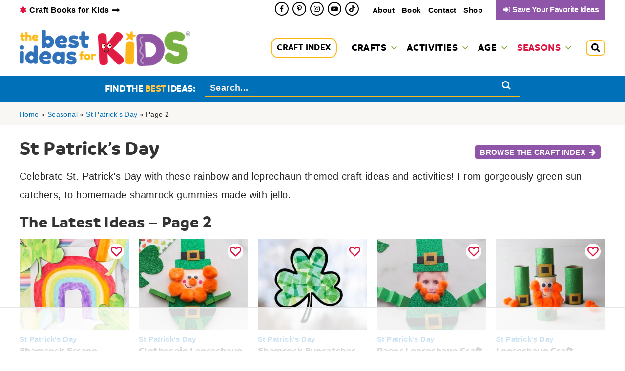

--- FILE ---
content_type: text/css
request_url: https://www.thebestideasforkids.com/wp-content/cache/min/1/wp-content/plugins/aapc-favorites/css/aapc-favorites-styles.css?ver=1765298995
body_size: 1278
content:
.my-favs-wrapper{position:relative;display:inline-block;text-align:left;margin-right:5px}.my-favs-wrapper:last-child{margin-right:0}.my-favs-small-wrapper .my-favs-save-button{border-width:0;color:#DF1441;cursor:pointer;line-height:1em;outline:none;text-decoration:none}.my-favs-small-wrapper .my-favs-save-button:hover,.my-favs-small-wrapper .my-favs-save-button.favorite{color:#DF1441}.my-favs-small-wrapper .my-favs-save-button.favorite:hover{color:#DF1441}.my-favs-wrapper .my-favs-save-button::before,.my-favs-save-button.button::before{content:'\e803';font-family:webicons;font-weight:700;margin-right:5px}.my-favs-wrapper .my-favs-page-button::before{content:'\e804';font-family:webicons;font-weight:400;margin-right:5px}.my-favs-wrapper .my-favs-save-button.favorite::before,.my-favs-small-wrapper .my-favs-save-button.favorite::before{content:'\e802';font-weight:400}.my-favs-wrapper .my-favs-save-button.button.favorite::before{color:#FFB614}body.modal-open{overflow:hidden;position:absolute;width:100%}.my-favs-modal{background-color:#F3F3F3;border:1px solid #EEE;border-radius:4px;box-shadow:0 3px 5px #bbb;margin-top:10px;min-height:100px;position:absolute;width:300px;z-index:9998}.my-favs-modal .my-favs-inner{padding:15px}.my-favs-box-modal .my-favs-inner,.my-favs-box-modal .my-favs-inner p{line-height:1.5em}.my-favs-modal .my-favs-link{cursor:pointer;right:36px;top:5px;position:absolute;line-height:20px;font-size:12px;font-weight:600;z-index:9999}.my-favs-modal .my-favs-link a{color:#2A62B0}.my-favs-modal-close,.my-favs-login-modal-close{color:#df1541;opacity:.5;cursor:pointer;right:5px;top:5px;position:absolute;font-size:20px;line-height:20px;width:20px;height:20px;z-index:9999}.my-favs-modal-close:hover,.my-favs-login-modal-close:hover{opacity:1}.my-favs-modal-close:after,.my-favs-login-modal-close::after{content:'\e80d';display:block;font-family:webicons;font-weight:400;font-size:16px}.my-favs-modal-view-favs::before{content:'\e804';font-family:webicons;font-size:1em;margin-right:3px}.my-favs-modal:before{background-color:#F3F3F3;border-left:1px solid #eee;border-top:1px solid #eee;content:' ';width:16px;height:16px;position:absolute;top:-8px;left:15%;transform:rotate(45deg)}.my-favs-wrapper.box-left .my-favs-modal{right:0;left:auto}.my-favs-wrapper.box-left .my-favs-modal:before{left:auto;right:15%}.my-favs-wrapper.box-center .my-favs-modal{left:calc(50% - 140px);right:auto}.my-favs-wrapper.box-center .my-favs-modal:before{left:45%;right:auto}.my-favs-wrapper.box-up .my-favs-modal{bottom:60px;top:auto}.my-favs-wrapper.box-up .my-favs-modal:before{top:auto;bottom:-8px;transform:rotate(225deg)}.my-favs-small-wrapper{position:absolute;right:10px;top:10px}.my-favs-small-wrapper .my-favs-modal{left:-30px}.my-favs-small-wrapper .my-favs-modal:before{left:11%}.my-favs-small-wrapper.box-left .my-favs-modal{left:unset;right:-20px}.my-favs-small-wrapper.box-left .my-favs-modal:before{right:7%;left:unset}.my-favs-small-wrapper.box-up .my-favs-modal{bottom:40px;top:auto}.my-favs-small-wrapper.box-up .my-favs-modal:before{top:auto;bottom:-8px;transform:rotate(225deg)}.my-favs-small-wrapper .my-favs-save-button{background-color:#FFF;border-radius:50%;border-width:0;cursor:pointer;width:32px;height:32px;font-size:22px;transition:0.5s;display:block;line-height:34px;text-align:center}.my-favs-small-wrapper .my-favs-save-button:before{content:'\e803';font-family:webicons;margin-right:0}.my-favs-modal .my-favs-group-form{margin:0 0 10px;position:relative}.my-favs-modal .my-favs-group-submit{background-color:#78B042;border-width:0;border-radius:0 2px 2px 0;color:#FFF;cursor:pointer;display:block;font-size:16px;font-weight:600;height:35px;line-height:38px;padding:0 10px;position:absolute;right:0;top:0;text-transform:uppercase;white-space:nowrap}.my-favs-modal .my-favs-group-submit:hover{background-color:#444}.my-favs-modal .my-favs-group-input{display:block;border-width:0;border-radius:2px;outline:none;padding:5px 60px 5px 10px;font-size:16px;width:100%;appearance:normal;-webkit-appearance:none;-moz-appearance:none;height:35px}html .my-favs-modal h3{font-size:18px;font-weight:600;margin:0 0 10px}html .my-favs-modal h4{font-size:16px;font-weight:500;margin:0 0 10px}.my-favs-modal .my-favs-group-list{font-size:14px;list-style-type:none;margin:0;max-height:150px;overflow-y:auto;padding:0}.my-favs-modal .my-favs-group-list li{cursor:pointer;font-size:16px;line-height:1.2em;padding:8px 10px}.my-favs-modal .my-favs-group-list li:hover{background-color:#F8FDF2}.my-favs-modal .my-favs-group-list li::before{content:'\10';display:inline-block;width:15px;height:15px;border:1px solid #aaa;border-radius:2px;margin-right:6px;line-height:1em;font-size:14px;text-align:center;color:#060}.my-favs-modal .my-favs-group-list li.checked::before{content:'\e80a';font-family:webicons}.my-favs-modal-underlay{background-color:rgba(0,0,0,.6);top:0;left:0;width:100%;height:100%;position:fixed;z-index:9998;backdrop-filter:blur(3px);-webkit-backdrop-filter:blur(3px);-moz-backdrop-filter:blur(3px)}.my-favs-box-modal{background-color:#FEB718;border-radius:5px;box-shadow:0 0 20px #000;position:fixed;top:25%;left:calc(50% - 300px);width:600px;max-width:100%;z-index:9999}.my-favs-box-modal .my-favs-inner{padding:15px;text-align:center}.my-favs-box-modal label.input{display:block;margin-bottom:15px}.my-favs-box-modal input[type="text"],.my-favs-box-modal input[type="password"]{border:1px solid #AAA;border-radius:3px;font-size:16px;padding:10px;max-width:100%;width:300px;appearance:normal;-moz-appearance:none;-webkit-appearance:none}.my-favs-box-modal div.checkbox{margin-bottom:15px}html .my-favs-box-modal input[type="submit"]{border-radius:3px;line-height:1em;padding:10px 35px}.my-favs-box-modal .tml-links{font-size:16px;font-weight:700;list-style-type:none;margin:15px 0}.my-favs-box-modal .my-favs-login-response{margin:15px 0;font-weight:700}.my-favs-box-modal .my-favs-login-response.failed{color:#c00}.my-favs-box-modal .my-favs-login-response.success a{text-decoration:underline;color:#0c0}.my-favs-edit-modal{background-color:#FFF;border-radius:5px;position:fixed;left:calc(50% - 250px);top:20%;max-width:100%;width:500px;z-index:9999}.my-favs-edit-modal .my-favs-inner{padding:20px;text-align:center}@media screen AND (max-width:767px){.my-favs-box-modal{left:calc(50% - 150px);top:10%;width:300px}}a.favorites-profile-button i{vertical-align:baseline}#favorites_profile_sidebar{background-color:#3370B9;border-left:3px solid #DDD;color:#FFF;font-size:20px;top:0;height:100%;position:fixed;right:-300px;width:300px;z-index:9999}#favorites_profile_sidebar .favorites-profile-sidebar-inner{padding:35px;position:relative}#favorites_profile_sidebar .favorites-sidebar-logo{margin-bottom:15px}#favorites_profile_sidebar .favorites-sidebar-logo img{max-width:80px;height:auto;background-color:#FFF;border-radius:50%;padding:5px}#favorites_profile_sidebar .favorites-profile-my-favorites-title{color:#FFF}#favorites_profile_sidebar .favorites-user-avatar{margin:15px 0;text-align:center}#favorites_profile_sidebar .favorites-user-avatar img{border-radius:50%}#favorites_profile_sidebar .favorites-profile-links{font-size:.95em;list-style-type:none;margin:1em .5em}#favorites_profile_sidebar a{color:#FFF}#favorites_profile_sidebar a:hover{color:#FAB900}#favorites_profile_sidebar .favorites-profile-links a i{color:#FAB900}.favorites-profile-sidebar .favorites-profile-recent-title{font-size:16px;color:#FFF}.favorites-profile-sidebar .favorites-recent{margin:.5em .5em 1em 1em;font-size:.9em;line-height:1.3em}.favorites-profile-sidebar .favorites-recent li{color:#FAB900;margin-bottom:.5em}.favorites-profile-close{position:absolute;right:20px;top:20px;cursor:pointer;color:#FAB900;font-size:24px;line-height:1em;padding:3px 10px}.favorites-profile-close:hover{color:#FAB900}.admin-bar #favorites_profile_sidebar{padding-top:30px}

--- FILE ---
content_type: text/css
request_url: https://www.thebestideasforkids.com/wp-content/cache/min/1/wp-content/plugins/aapc-social-icons/assets/aapc-social-icons-style.css?ver=1765298995
body_size: 224
content:
.aapc-social-icons{list-style-type:none;margin:0;padding:0;display:flex;flex-wrap:wrap}.aapc-social-icons.show-icon-labels{display:grid;grid-template-columns:auto}.aapc-social-icons li{display:inline-block;margin-bottom:.25em;text-align:center}.aapc-social-icons li a{display:flex;justify-content:center;align-items:center;text-decoration:none!important;transition:all 0.5s}.aapc-social-icons.icon-list-left{justify-content:flex-start}.aapc-social-icons.icon-list-center{justify-content:center}.aapc-social-icons.icon-list-right{justify-content:flex-end}.aapc-social-icons.icon-round li a,.aapc-social-icons.icon-round li span{border-radius:50%}.aapc-social-icons.icon-square-round li a,.aapc-social-icons.icon-square-round li span{border-radius:25%}.aapc-social-icons.icon-outline li a{border-radius:50%;border-width:2px;border-style:solid}.aapc-social-icons li span.socicon{display:inline-block;line-height:1}.aapc-social-icons .aapc-social-icon-label{margin-left:5px}@font-face{font-family:'Socicon';src:url(../../../../../../../plugins/aapc-social-icons/assets/social-icons/font/socicon.eot);src:url('../../../../../../../plugins/aapc-social-icons/assets/social-icons/font/socicon.eot#iefix') format('embedded-opentype'),url(../../../../../../../plugins/aapc-social-icons/assets/social-icons/font/socicon.woff2) format('woff2'),url(../../../../../../../plugins/aapc-social-icons/assets/social-icons/font/socicon.woff) format('woff'),url(../../../../../../../plugins/aapc-social-icons/assets/social-icons/font/socicon.ttf) format('truetype'),url('../../../../../../../plugins/aapc-social-icons/assets/social-icons/font/socicon.svg#socicon') format('svg');font-weight:400;font-style:normal;font-display:swap}[class^="socicon-"]:before,[class*=" socicon-"]:before{font-family:"Socicon";font-style:normal;font-weight:400;font-variant:normal;text-transform:none;line-height:1;position:relative;vertical-align:baseline;-webkit-font-smoothing:antialiased;-moz-osx-font-smoothing:grayscale}.socicon-amazon:before{content:'\f270'}.socicon-basket:before{content:'\e800'}.socicon-bloglovin:before{content:'\e855'}.socicon-etsy:before{content:'\f2d7'}.socicon-facebook:before{content:'\f09a'}.socicon-heart:before{content:'\e802'}.socicon-heart_open:before{content:'\e803'}.socicon-instagram:before{content:'\f16d'}.socicon-linkedin:before{content:'\f0e1'}.socicon-mail:before{content:'\e801'}.socicon-phone:before{content:'\e804'}.socicon-pinterest:before{content:'\f231'}.socicon-podcast:before{content:'\f2ce'}.socicon-rss:before{content:'\f09e'}.socicon-smackeral:before{content:'\e93a'}.socicon-snapchat:before{content:'\f2ac'}.socicon-tiktok:before{content:'\e950'}.socicon-twitter:before{content:'\f099'}.socicon-youtube:before{content:'\f167'}.socicon-youtube_play:before{content:'\f16a'}.socicon-yummly:before{content:'\e957'}

--- FILE ---
content_type: text/css
request_url: https://www.thebestideasforkids.com/wp-content/cache/min/1/wp-content/themes/astra-child/style.css?ver=1765298995
body_size: 17
content:
.clearfix::after{content:'';display:table;clear:both}.no-padding{padding:0!important}html .ast-right-sidebar #primary{border-right:none}html .ast-right-sidebar #secondary{border-left:none;min-width:310px;max-width:410px;margin-left:auto;margin-right:auto}@media screen AND (min-width:922px){html .ast-right-sidebar #secondary{padding-left:10px}}@media screen AND (min-width:993px){html .ast-right-sidebar #primary{padding-right:40px}}.ast-search-box.full-screen .ast-search-wrapper .search-form{width:100%;max-width:800px;margin:20px auto}html .ast-search-box.full-screen .ast-search-wrapper{top:20%}html .ast-search-box.full-screen .ast-search-wrapper .search-field{text-align:left}.ast-row>.ast-grid-common-col{padding-left:10px;padding-right:10px}html .ast-plain-container .ast-grid-4 .ast-article-post:last-child{margin-bottom:1em}@media screen AND (max-width:420px){html .ast-pagination .prev.page-numbers,html .ast-pagination .next.page-numbers{width:auto}}@media screen AND (max-width:921px){html .mobile-two-column .ast-row{display:flex;flex-direction:row;flex-wrap:wrap}html .mobile-two-column .ast-row .ast-article-post{width:50%}}.grid-container{display:flex;flex-wrap:wrap;flex-direction:row}.grid-container.grid-container-padded{margin:0 -10px}.grid-6{width:16.6666%}.grid-5{width:20%}.grid-4{width:25%}.grid-3{width:33.3333%}.grid-2{width:50%}.grid-1{width:100%}.grid-item-pad{padding-left:10px;padding-right:10px}@media screen AND (min-width:545px) AND (max-width:1023px){.tablet-grid-2{width:50%}.tablet-grid-3{width:33.33%}.tablet-grid-4{width:25%}.tablet-grid-5{width:20%}}@media screen AND (max-width:544px){.grid-6,.grid-5,.grid-4,.grid-3,.grid-2{width:100%}.mobile-two-column .grid-6,.mobile-two-column .grid-5,.mobile-two-column .grid-4,.mobile-two-column .grid-3,.mobile-two-column .grid-2{width:50%}.mobile-grid-2{width:50%}.mobile-grid-3{width:33.33%}}@media screen AND (max-width:544px){.uagb-post-grid.mobile-grid-limit-4 .uagb-post__items>article:nth-child(n+5),.mobile-grid-limit-4 .post-grid-container .post-grid-post:nth-of-type(n+5),.mobile-grid-limit-4 .grid-container .post-grid-post:nth-of-type(n+5),.mobile-grid-limit-4 .ast-row article:nth-of-type(n+5){display:none}}

--- FILE ---
content_type: text/css
request_url: https://www.thebestideasforkids.com/wp-content/cache/min/1/wp-content/themes/astra-child/assets/vendor/webicons/css/webicons.css?ver=1765298995
body_size: 637
content:
@font-face{font-family:'webicons';src:url(../../../../../../../../../../themes/astra-child/assets/vendor/webicons/font/webicons.eot);src:url('../../../../../../../../../../themes/astra-child/assets/vendor/webicons/font/webicons.eot#iefix') format('embedded-opentype'),url(../../../../../../../../../../themes/astra-child/assets/vendor/webicons/font/webicons.woff2) format('woff2'),url(../../../../../../../../../../themes/astra-child/assets/vendor/webicons/font/webicons.woff) format('woff'),url(../../../../../../../../../../themes/astra-child/assets/vendor/webicons/font/webicons.ttf) format('truetype'),url('../../../../../../../../../../themes/astra-child/assets/vendor/webicons/font/webicons.svg#webicons') format('svg');font-weight:400;font-style:normal;font-display:swap}[class^="webicon-"]:before,[class*=" webicon-"]:before{font-family:"webicons";font-style:normal;font-weight:400;display:inline-block;text-decoration:inherit;width:1em;text-align:center;font-variant:normal;text-transform:none;line-height:1em;-webkit-font-smoothing:antialiased;-moz-osx-font-smoothing:grayscale}.webicon-search:before{content:'\e800'}.webicon-mail:before{content:'\e801'}.webicon-heart:before{content:'\e802'}.webicon-heart-empty:before{content:'\e803'}.webicon-star:before{content:'\e804'}.webicon-star-empty:before{content:'\e805'}.webicon-star-half:before{content:'\e806'}.webicon-user:before{content:'\e807'}.webicon-camera:before{content:'\e808'}.webicon-camera-alt:before{content:'\e809'}.webicon-ok:before{content:'\e80a'}.webicon-ok-circled:before{content:'\e80b'}.webicon-ok-circled2:before{content:'\e80c'}.webicon-cancel:before{content:'\e80d'}.webicon-cancel-circled:before{content:'\e80e'}.webicon-cancel-circled2:before{content:'\e80f'}.webicon-plus:before{content:'\e810'}.webicon-plus-circled:before{content:'\e811'}.webicon-minus:before{content:'\e812'}.webicon-minus-circled:before{content:'\e813'}.webicon-help-circled:before{content:'\e814'}.webicon-info-circled:before{content:'\e815'}.webicon-home:before{content:'\e816'}.webicon-link:before{content:'\e817'}.webicon-lock:before{content:'\e818'}.webicon-tag:before{content:'\e819'}.webicon-tags:before{content:'\e81a'}.webicon-bookmark:before{content:'\e81b'}.webicon-flag:before{content:'\e81c'}.webicon-print:before{content:'\e81d'}.webicon-comment:before{content:'\e81e'}.webicon-chat:before{content:'\e81f'}.webicon-trash-empty:before{content:'\e820'}.webicon-cog:before{content:'\e821'}.webicon-calendar:before{content:'\e822'}.webicon-login:before{content:'\e823'}.webicon-logout:before{content:'\e824'}.webicon-clock:before{content:'\e825'}.webicon-down-circled2:before{content:'\e826'}.webicon-up-circled2:before{content:'\e827'}.webicon-down-dir:before{content:'\e828'}.webicon-up-dir:before{content:'\e829'}.webicon-left-dir:before{content:'\e82a'}.webicon-right-dir:before{content:'\e82b'}.webicon-down-open:before{content:'\e82c'}.webicon-left-open:before{content:'\e82d'}.webicon-right-open:before{content:'\e82e'}.webicon-up-open:before{content:'\e82f'}.webicon-down-big:before{content:'\e830'}.webicon-left-big:before{content:'\e831'}.webicon-right-big:before{content:'\e832'}.webicon-up-big:before{content:'\e833'}.webicon-off:before{content:'\e834'}.webicon-check:before{content:'\e835'}.webicon-asterisk:before{content:'\e836'}.webicon-cw:before{content:'\e837'}.webicon-ccw:before{content:'\e838'}.webicon-arrows-cw:before{content:'\e839'}.webicon-pencil:before{content:'\e83a'}.webicon-link-ext:before{content:'\f08e'}.webicon-check-empty:before{content:'\f096'}.webicon-bookmark-empty:before{content:'\f097'}.webicon-left-circled:before{content:'\f0a8'}.webicon-right-circled:before{content:'\f0a9'}.webicon-up-circled:before{content:'\f0aa'}.webicon-down-circled:before{content:'\f0ab'}.webicon-beaker:before{content:'\f0c3'}.webicon-menu:before{content:'\f0c9'}.webicon-list-bullet:before{content:'\f0ca'}.webicon-list-numbered:before{content:'\f0cb'}.webicon-mail-alt:before{content:'\f0e0'}.webicon-comment-empty:before{content:'\f0e5'}.webicon-chat-empty:before{content:'\f0e6'}.webicon-lightbulb:before{content:'\f0eb'}.webicon-coffee:before{content:'\f0f4'}.webicon-food:before{content:'\f0f5'}.webicon-plus-squared:before{content:'\f0fe'}.webicon-angle-double-left:before{content:'\f100'}.webicon-angle-double-right:before{content:'\f101'}.webicon-angle-double-up:before{content:'\f102'}.webicon-angle-double-down:before{content:'\f103'}.webicon-angle-left:before{content:'\f104'}.webicon-angle-right:before{content:'\f105'}.webicon-angle-up:before{content:'\f106'}.webicon-angle-down:before{content:'\f107'}.webicon-circle-empty:before{content:'\f10c'}.webicon-quote-left:before{content:'\f10d'}.webicon-quote-right:before{content:'\f10e'}.webicon-circle:before{content:'\f111'}.webicon-flag-empty:before{content:'\f11d'}.webicon-star-half-alt:before{content:'\f123'}.webicon-unlink:before{content:'\f127'}.webicon-help:before{content:'\f128'}.webicon-attention-alt:before{content:'\f12a'}.webicon-calendar-empty:before{content:'\f133'}.webicon-angle-circled-left:before{content:'\f137'}.webicon-angle-circled-right:before{content:'\f138'}.webicon-angle-circled-up:before{content:'\f139'}.webicon-angle-circled-down:before{content:'\f13a'}.webicon-lock-open-alt:before{content:'\f13e'}.webicon-ellipsis-vert:before{content:'\f142'}.webicon-minus-squared:before{content:'\f146'}.webicon-minus-squared-alt:before{content:'\f147'}.webicon-ok-squared:before{content:'\f14a'}.webicon-link-ext-alt:before{content:'\f14c'}.webicon-down:before{content:'\f175'}.webicon-up:before{content:'\f176'}.webicon-left:before{content:'\f177'}.webicon-right:before{content:'\f178'}.webicon-right-circled2:before{content:'\f18e'}.webicon-left-circled2:before{content:'\f190'}.webicon-dot-circled:before{content:'\f192'}.webicon-plus-squared-alt:before{content:'\f196'}.webicon-mail-squared:before{content:'\f199'}.webicon-spoon:before{content:'\f1b1'}.webicon-recycle:before{content:'\f1b8'}.webicon-lifebuoy:before{content:'\f1cd'}.webicon-circle-thin:before{content:'\f1db'}.webicon-trash:before{content:'\f1f8'}.webicon-toggle-off:before{content:'\f204'}.webicon-toggle-on:before{content:'\f205'}.webicon-diamond:before{content:'\f219'}.webicon-question-circle-o:before{content:'\f29c'}.webicon-envelope-open:before{content:'\f2b6'}.webicon-envelope-open-o:before{content:'\f2b7'}.webicon-user-circle:before{content:'\f2bd'}.webicon-user-circle-o:before{content:'\f2be'}.webicon-user-o:before{content:'\f2c0'}.webicon-window-close:before{content:'\f2d3'}.webicon-window-close-o:before{content:'\f2d4'}

--- FILE ---
content_type: text/css
request_url: https://www.thebestideasforkids.com/wp-content/uploads/custom_theme_styles/custom-style-15758.css?ver=1716217218
body_size: 2570
content:
@media (min-width:922px){.ast-header-break-point #ast-mobile-header, #ast-mobile-header{display:none}}@media (max-width:921px){.ast-header-break-point #ast-desktop-header, #ast-desktop-header{display:none}}body.ast-header-break-point #ast-desktop-header #primary-site-navigation-desktop{display:none}body.ast-header-break-point #ast-desktop-header #secondary_menu-site-navigation-desktop{display:none}#ast-desktop-header .ast-above-header-bar .site-above-header-wrap{max-height:37px;overflow:hidden}#ast-desktop-header .ast-above-header-bar .topbar-socials .aapc-social-icons{flex-wrap:nowrap}#ast-desktop-header .ast-above-header-bar .ast-builder-grid-row.ast-builder-grid-row-no-center{grid-template-columns:auto 1fr}#ast-desktop-header .ast-primary-header-bar .ast-builder-grid-row.ast-builder-grid-row-no-center{grid-template-columns:1fr auto}.ast-container #primary{padding-top:0}.allow-overflow.uagb-column__wrap{overflow:visible}#masthead .ast-mobile-header-wrap .ast-primary-header-bar, #masthead .ast-mobile-header-wrap .ast-below-header-bar, #masthead .ast-mobile-header-wrap .ast-above-header-bar{padding-left:20px;padding-right:20px}.footer-news{border-left:3px solid #CCC;text-align:center;padding:0.5em}.footer-news-subtitle{font-size:0.8em;line-height:1.5em;font-weight:bold}body .footer-news-form .ck_form.ck_naked{margin:0 auto}.footer-news-form .ck_form.ck_naked .ck_form_fields{padding:0.5em 1em}body .footer-news-form .ck_form.ck_naked input[type="text"], body .footer-news-form .ck_form.ck_naked input[type="email"]{font-size:16px;margin-bottom:0.5em;width:100%}body .footer-news-form .ck_form.ck_naked .ck_subscribe_button{background-color:#8f55a8;border-width:0;color:#FFF;float:none;font-size:16px;width:100%}body .footer-news-form .ck_form.ck_naked .ck_subscribe_button::after{content:'\e801';font-family:Webicons;margin-left:0.25em}body .footer-news-form .ck_form.ck_naked .ck_subscribe_button:hover{background-color:#DF1441;color:#FFF;border-width:0}@media screen AND (max-width:921px){.footer-news{border-left-width:0;border-top:3px solid #CCC;padding-top:1em}}.news-popup-container{display:grid;grid-template-columns:40% 1fr;grid-column-gap:10px;align-items:center}.news-popup-left{background-image:url(/wp-content/uploads/2020/05/Moon-Sand-Taste-Safe-Cover.jpg);background-repeat:no-repeat;background-size:cover;background-position:center;min-height:300px;width:100%;height:100%}.news-popup-right{padding:10px;text-align:center}.news-popup-right h2, .news-popup-right h3{font-size:25px;line-height:1.3em}.news-popup-right .ck_form.ck_naked{margin:.5em auto}.news-popup-right .ck_form.ck_naked .ck_form_fields{float:none;padding:0}.news-popup-right .ck_form.ck_naked input[type="text"], .news-popup-right .ck_form.ck_naked input[type="email"], .news-popup-right .ck_form.ck_naked .ck_subscribe_button{float:none;width:100%;margin-bottom:.2em;margin-right:0}.news-popup-right .ck_form.ck_naked .ck_subscribe_button::after{content:'\e801';font-family:Webicons;margin-left:0.25em}.news-popup-right .ck_form.ck_naked .ck_subscribe_button:hover{background-color:#DF1441;color:#FFF;border-width:0}@media screen AND (max-width:544px){.news-popup-container{display:flex;flex-wrap:wrap}.news-popup-container .news-popup-left{min-height:250px}}#primary, #secondary{margin:1em 0}input[type="email"], input[type="number"], input[type="password"], input[type="reset"], input[type="search"], input[type="tel"], input[type="text"], input[type="url"], select, textarea{border-color:#CCC;color:#555}input[type="search"]:focus{outline:none}.button{background-color:#8f55a8;border-color:#8f55a8}.button:hover{background-color:#df1541;border-color:#df1541}.ast-builder-menu-3 .menu-item > .menu-link{padding-left:0.5em;padding-right:0.5em}.site-header-above-section-left .top-bar-link a{font-weight:bold;color:#000000}.site-header-above-section-left .top-bar-link a:hover{color:#DF1441}.site-header-above-section-left .top-bar-link a::after{content:'\f178';font-family:webicons;margin-left:0.35em}.site-header-above-section-left .top-bar-link::before{content:'\e836';font-family:webicons;font-weight:normal;margin-right:5px;color:#DF1441}.site-header-above-section-right .favorites-profile-button{border-radius:0;background-color:#8f55a8;color:#FFF;font-size:16px;font-weight:bold;letter-spacing:-0.5px;padding:0 14px;line-height:40px;display:inline-block}.site-header-above-section-right .favorites-profile-button:hover{background-color:#DF1441}#ast-fixed-header .main-header-bar{box-shadow:unset}.main-header-bar.ast-header-breadcrumb{border-bottom-width:0}.main-header-bar{z-index:auto}#ast-desktop-header .ast-below-header-wrap, #ast-mobile-header .ast-below-header-wrap{display:none}#ast-fixed-header #ast-desktop-header .ast-below-header-wrap, #ast-fixed-header #ast-mobile-header .ast-below-header-wrap{display:block}#ast-mobile-header .ast-below-header-wrap{display:none}.sub-header-widget > div{display:flex;align-items:center;justify-content:center;height:40px;width:100%;max-width:600px;margin:0 auto}.sub-header-widget > div > *{padding-left:1em;padding-right:1em;border-left:1px solid #FFF}.sub-header-widget > div > *:last-of-type{border-right:1px solid #FFF}.sub-header-widget .pinit-container{padding:0}#sub_header_pinit{margin-bottom:0}#sub_header_pinit .dpsp-networks-btns-wrapper .dpsp-network-btn{align-items:center;border:none;font-family:inherit;font-size:16px;font-weight:bold;height:unset;line-height:40px;min-width:unset;margin-right:0.5em}#sub_header_pinit .dpsp-networks-btns-wrapper .dpsp-network-btn:hover{border:none;box-shadow:none}#sub_header_pinit .dpsp-networks-btns-wrapper .dpsp-network-btn .dpsp-network-icon{align-self:center;line-height:1;height:auto;width:auto;top:0;left:3px;margin-right:0}#sub_header_pinit .dpsp-network-icon-inner{height:unset}#sub_header_pinit .dpsp-networks-btns-wrapper .dpsp-network-btn .dpsp-network-label{padding-left:3px;padding-right:3px}#sub_header_pinit .dpsp-networks-btns-wrapper .dpsp-network-btn.dpsp-pinterest, #sub_header_pinit .dpsp-networks-btns-wrapper .dpsp-network-btn.dpsp-pinterest .dpsp-network-icon, #sub_header_pinit .dpsp-networks-btns-wrapper .dpsp-network-btn.dpsp-pinterest .dpsp-network-icon .dpsp-network-icon-inner > svg, #sub_header_pinit.dpsp-button-style-8 .dpsp-networks-btns-wrapper .dpsp-network-btn .dpsp-network-icon .dpsp-network-icon-inner > svg{color:#FFF;fill:#FFF}#sub_header_pinit .dpsp-networks-btns-wrapper .dpsp-network-btn.dpsp-pinterest:hover, #sub_header_pinit .dpsp-networks-btns-wrapper .dpsp-network-btn.dpsp-pinterest:hover .dpsp-network-icon, #sub_header_pinit .dpsp-networks-btns-wrapper .dpsp-network-btn.dpsp-pinterest:hover .dpsp-network-icon .dpsp-network-icon-inner > svg, #sub_header_pinit.dpsp-button-style-8 .dpsp-networks-btns-wrapper .dpsp-network-btn:hover .dpsp-network-icon .dpsp-network-icon-inner > svg{color:#000000;fill:#000000 !important}.sub-header-widget .button{border-radius:0;padding:0;font-size:16px;font-weight:bold;color:#FFF;background-color:transparent;line-height:40px}.sub-header-widget .button:hover, .single-post-floating-bar .button:focus{background-color:transparent;color:#000000}.sub-header-widget .my-favs-wrapper{font-size:16px;font-weight:bold;line-height:40px;margin-right:0}.ast-below-header-bar .sub-header-widget .favorites-profile-button{background-color:transparent;color:#FFF;font-size:16px;font-weight:bold;line-height:40px}.ast-below-header-bar .sub-header-widget .favorites-profile-button:hover{background-color:transparent;color:#000}.sub-header-widget .search-icon{line-height:40px;height:100%}.sub-header-widget .search-icon a{color:#FFF}.sub-header-widget .search-icon a:hover{color:#000}@media screen AND (max-width:499px){.sub-header-widget > div > *{padding-left:0.7em;padding-right:0.7em}}.main-header-menu .menu-link .ast-icon svg{fill:#79AD2D}.main-header-menu .menu-link:hover .ast-icon svg{fill:#DF1441}.ast-desktop .ast-menu-hover-style-underline > .menu-item > .menu-link:before, .ast-desktop .ast-menu-hover-style-overline > .menu-item > .menu-link:before{height:2px}.ast-desktop .main-header-menu > .menu-item .sub-menu::before{content:' ';display:table;background-color:#8F55A8;border-radius:50%;width:20px;height:20px !important;position:absolute;left:calc(50% - 10px);top:12px;line-height:1}.ast-desktop .main-header-menu > .menu-item .sub-menu{width:auto;min-width:100%;white-space:nowrap}.ast-desktop .main-header-menu .sub-menu .menu-link{line-height:1.3em !important;padding:0.55em 0.7em;text-align:center}.menu-craft-index a{display:block;font-family:Branding,sans-serif;text-transform:uppercase;font-size:18px;border:2px solid #FFB713;padding:10px;line-height:1;color:#000;border-radius:15px;white-space:nowrap}.menu-craft-index a:hover{color:#000;background-color:#FFB713;border-color:#000}.ast-primary-header .astra-search-icon.full-screen .icon-search{display:flex;width:2em;justify-content:center;border:2px solid #FFB713;border-radius:9px;align-items:center;height:32px}.ast-primary-header .astra-search-icon.full-screen:hover .icon-search{background-color:#FFB713;border-color:#000}.ast-primary-header .astra-search-icon.full-screen .icon-search svg{margin:0}@media screen AND (min-width:922px) AND (max-width:1159px){.menu-craft-index a{font-size:16px}.ast-builder-menu-1 .menu-item > .menu-link{padding-left:0.2em;padding-right:0.2em;font-size:0.65em}.ast-icon.icon-arrow svg{margin-left:3px}}.after-header-wrapper{background-color:#0070B9}.after-header-container .after-header-sidebar{width:100%;max-width:850px;margin:0 auto}.after-header-container .after-header-sidebar .search-form{position:relative}.after-header-sidebar .search-form label{display:grid;grid-template-columns:auto 1fr;align-items:center;grid-column-gap:1em}.after-header-sidebar .search-form label > div{color:#FFF;font-family:Branding,sans-serif;text-transform:uppercase;font-size:20px;letter-spacing:-0.5px}.after-header-sidebar .search-form label > div span{color:#FFC545;font-size:20px;font-weight:800}.after-header-container .after-header-sidebar .search-form .search-field{background-color:transparent;border-width:0 0 2px 0;border-style:solid;border-color:#FDB617;border-radius:0;caret-color:#FFF;color:#FFF;line-height:1em;font-size:18px;font-weight:bold;margin:10px 0;padding:5px 50px 5px 10px;outline:none;width:100%}.after-header-container .after-header-sidebar .search-form .search-field:focus{border-color:#EEE}.after-header-container .after-header-sidebar .search-form .search-field::placeholder{color:#eee;opacity:1}.after-header-container .after-header-sidebar .search-form .search-submit{background-color:transparent;position:absolute;top:2px;right:0}@media screen AND (max-width:767px){.after-header-sidebar .search-form label > div{display:none}.after-header-sidebar .search-form label{grid-template-columns:1fr}}.site-header-primary-section-right .ast-button-wrap .menu-toggle.main-header-menu-toggle{padding:0.35em}#ast-mobile-popup .ast-mobile-popup-content >:first-child{padding-top:0}.ts-mobile-submit-text{display:none;font-size:1.2em}@media screen AND (max-width:544px){.ts-mobile-submit-text{display:inline}.has-mobile-submit .ts-search-submit-text{display:none}}html .searchwp-live-search-results{max-height:70vh;min-height:100px}html .searchwp-live-search-result{padding:0}.searchwp-live-search-result p{padding:0;margin:0;width:100%}.searchwp-live-search-result a{display:block;padding:.5em 1em;color:#0070B9;font-weight:bold}.searchwp-live-search-result a:hover{background-color:#FDB617;color:#000}.searchwp-live-search-result.searchwp-view-all{display:block;text-align:center}.searchwp-live-search-result.searchwp-view-all p{margin-bottom:0}.searchwp-live-search-result.searchwp-view-all p a{display:block;line-height:1;padding:.5em}.archive-search-wrapper, .single-search-wrapper{margin-top:25px}.archive-search-content, .single-search-content{text-align:center}.archive-search-content .ts-container, .single-search-content .ts-container{position:relative}.archive-search-content .ts-input, .single-search-content .ts-input{width:800px;max-width:66%;font-size:16px;margin-right:10px;line-height:1.5em;padding:10px 15px}.archive-search-content .ts-submit, .single-search-content .ts-submit{border:1px solid transparent;line-height:1.5em;padding:10px 15px;font-weight:bold;font-size:16px;text-transform:uppercase}.archive-search-content .ts-category-container, .single-search-content .ts-category-container{font-size:0.9em;margin-top:10px}@media screen AND (max-width:544px){.ts-container .ts-input{margin:0;padding-right:50px;width:100%;max-width:100%}.ts-container .ts-submit{border-radius:0 2px 2px 0;position:absolute;right:0;top:0}}.post-primary-category{font-size:0.75em;font-weight:bold;line-height:1.2em;margin-bottom:0.18em}.no-post-category .post-primary-category{display:none}.entry-content p > a, .entry-content li > a:not(.uagb-tabs-list):not(.ast-button), .entry-content b > a, .entry-content strong > a, .ast-archive-description p > a:not(.ast-button), .ast-archive-description li > a:not(.ast-button), .styled_links .wpp-post-title{text-decoration:underline;color:#0070B9;font-weight:bold}.entry-content p > a:hover, .entry-content li > a:not(.uagb-tabs-list):not(.ast-button):hover, .entry-content b > a:hover, .entry-content strong > a:hover, .ast-archive-description p > a:not(.ast-button):hover, .ast-archive-description li > a:not(.ast-button):hover, .styled_links .wpp-post-title:hover{color:#E11C43}.site-above-footer-wrap .ast-builder-grid-row-container-inner{background:repeating-linear-gradient(to right, #DF1441, #DF1441 10%, #FFB713 10%, #FFB713 20%, #8F55A8 20%, #8F55A8 30%, #79AD2D 30%, #79AD2D 40%);height:5px;margin-bottom:0.5em}.site-above-footer-wrap .ast-footer-divider-element{display:none !important}.footer-widget-area .widget-title{margin-bottom:0.5em}.footer-widget-area .footer-menu .menu-link{color:#000;font-size:18px}.footer-widget-area .footer-menu .menu-link:hover{color:#E21D44}.footer-widget-area .widget_nav_menu ul.menu{display:grid;grid-template-columns:auto auto;grid-column-gap:10px;font-weight:bold;line-height:1.7em;max-width:335px;margin:0 auto}@media screen AND (max-width:921px){.footer-widget-area .widget_nav_menu ul.menu{margin-bottom:20px}.footer-widget-area .aapc-social-icons.icon-list-left{justify-content:center}}

--- FILE ---
content_type: text/css
request_url: https://www.thebestideasforkids.com/wp-content/uploads/custom_theme_styles/custom-style-15757.css?ver=1714064056
body_size: 968
content:
.blog-layout-1{border-bottom-width:0}.ast-below-header-bar .pinit-container{display:none}body.archive .ast-archive-description{border-bottom-width:0;margin-bottom:1em;padding:0;position:relative}.ast-archive-description p{font-size:20px;line-height:inherit;font-weight:inherit}.ast-archive-description .archive-title-right-button{position:absolute;top:0;right:0;margin:0.75em 10px 0.75em 0}.ast-archive-description .archive-title-right-button .button{padding:5px 10px;font-size:15px}.ast-archive-description .archive-title-right-button .button::after{content:'\e832';font-family:Webicons;font-weight:normal;margin-left:0.5em}@media (max-width:767px){.ast-archive-description .archive-title-right-button{position:relative;margin-right:0}}.archive-sub-categories-wrapper{margin:1em 0}.archive-sub-categories-heading{font-size:23px;text-align:center;margin-bottom:1em}.archive-sub-categories{margin:15px 0;padding:0;list-style-type:none;display:flex;flex-wrap:wrap;justify-content:center}.archive-sub-category{margin:0 5px 1.2em 5px}.archive-sub-category:first-of-type{margin-left:0}.archive-sub-category:last-of-type{margin-right:0}.archive-sub-category .ast-button{padding:0.35em 0.75em}.archive-popular-wrapper{background-color:#f8f7f3}.archive-section{margin-bottom:1em;padding:20px 0 10px}.archive-section .section-title h2{font-size:30px;line-height:1;margin-bottom:.5em}.archive-section .section-description, .archive-section .section-description p{font-size:0.9rem;line-height:1.6em}.archive-section .entry-header{margin-bottom:0}.archive-section .ast-article-post{margin-bottom:1em}.archive-featured-wrapper{margin:20px 0 15px 0}.archive-featured-container.ast-container{padding-left:0;padding-right:0}.archive-featured-content-container{display:flex;align-items:flex-start}.archive-featured-post-container{display:flex;flex-shrink:0;background-color:#F3B31D;max-width:100%}.archive-featured-post-image{position:relative;flex-shrink:0;margin:0 auto;background-position:center;background-size:cover;min-height:350px;width:45%}.archive-featured-post-content{padding:20px 25px}.archive-featured-post-content h2{font-size:28px;line-height:1.3em;margin-bottom:0.5em}.archive-featured-post-content h2 a{color:#333}.archive-featured-post-content h2 a:hover{color:#FFF}.archive-featured-post-meta{display:flex;flex-wrap:wrap;font-size:14px;font-weight:600;text-transform:uppercase}.archive-featured-post-item{margin-right:10px}.archive-featured-post-description, .archive-featured-post-description p{font-size:0.9rem;line-height:1.6em}.archive-featured-post-button{margin-top:1.5em}.archive-featured-post-button .button{font-size:0.8rem}.archive-featured-post-content .button::after{content:'\e832';font-family:'Webicons';font-weight:400;margin-left:10px}.archive-add-featured-posts-container{display:flex;flex-wrap:wrap;margin-left:10px}.archive-add-featured-post-content{margin:0 15px}.archive-add-featured-post{display:flex;align-items:center;background-color:#F8F7F3;margin:0 0 10px 0;width:100%}.archive-add-featured-post-image{flex-shrink:0;position:relative;max-width:110px;margin:0}.archive-add-featured-post-label{color:#000000;font-size:0.8em;font-weight:800;line-height:1;text-transform:uppercase;margin-bottom:0.5em;margin-top:0.3em}.archive-add-featured-post-content h3{font-size:22px;line-height:1.3em;margin-bottom:0.2em}.archive-add-featured-post-meta{display:flex;flex-wrap:wrap;font-size:12px;font-weight:600;text-transform:uppercase;margin-top:5px}.has-featured-post.has-add-featured-posts .archive-featured-post-container{width:70%}.no-featured-post.has-add-featured-posts .archive-add-featured-post{max-width:33.33%}@media screen AND (max-width:1023px){.archive-featured-content-container{display:block}.has-featured-post.has-add-featured-posts .archive-featured-post-container{margin-bottom:15px;width:100%}.archive-add-featured-posts-container{margin-left:0;justify-content:space-between}.archive-add-featured-post{display:block;text-align:center;width:33.33%}.archive-add-featured-post-image{margin:0 auto}.archive-add-featured-post-meta{justify-content:center}}@media screen AND (max-width:1023px) AND (min-width:599px){.archive-add-featured-post{border-right:5px solid #FFF}.archive-add-featured-post:last-of-type{border-right-width:0}}@media screen AND (max-width:767px){.ast-archive-description .archive-title-right-button .button{display:block;margin-right:0;text-align:center}.archive-featured-post-description p{font-size:0.85rem}}@media screen AND (max-width:599px){.archive-featured-post-container{display:block}.archive-featured-post-image{width:100%;height:360px}.archive-add-featured-post{width:100%;max-width:unset;display:grid;grid-template-columns:110px 1fr;background-color:#f1f1f1}}.ast-plain-container .ast-grid-4 > .site-main > .ast-row{margin-left:-10px;margin-right:-10px;display:flex;flex-flow:row wrap;align-items:stretch;justify-content:flex-start}.ast-row .blog-layout-1{border-bottom-width:0;padding-bottom:0}.ast-row .ast-width-md-3{width:20%}@media screen AND (max-width:921px){.ast-plain-container .ast-grid-4 > .site-main > .ast-row{justify-content:center}.ast-plain-container .ast-grid-4 .ast-row .ast-width-md-3{width:50%;max-width:300px}}.ast-pagination .prev.page-numbers, .ast-pagination .next.page-numbers{float:none;padding:0 1em}.ast-pagination-square .ast-pagination .page-numbers{border-radius:4px}h2.archive-page-title{margin-bottom:.5em;line-height:1}.archive-recent-description, .archive-recent-description p{font-size:0.9em;line-height:1.6em}.ast-blog-featured-section.post-thumb.ast-grid-common-col.ast-float{float:none}.archive .ast-article-post{margin-bottom:1em}.archive .ast-blog-featured-section{margin-bottom:0.5em}.no-results .page-content{text-align:center;margin-bottom:9em}.no-results .search-field{width:600px;max-width:80%}.no-results .search-submit{line-height:2em}

--- FILE ---
content_type: text/css
request_url: https://ads.adthrive.com/sites/59f8b791cfb83317e831d2fb/ads.min.css
body_size: 821
content:
.adthrive-device-desktop .adthrive-recipe, .adthrive-device-tablet .adthrive-recipe {
float: right;
clear:right;
margin-left: 10px;
}

.adthrive-content { 
margin: 20px auto;
}

@media only screen and (max-width: 768px)  {
body.home #content .adthrive-ad,
body.search #content .adthrive-ad,
body.archive #content .adthrive-ad,
body.page-id-15752 .adthrive-content {
width: 100%;
}
body.home #content .teaser-post.odd,
body.search #content .teaser-post.odd,
body.archive #content .teaser-post.odd {
    margin-right: 7.6% !important;
}
body.home #content .teaser-post.even,
body.search #content .teaser-post.even,
body.archive #content .teaser-post.even {
    margin-right: 0 !important;
}
}

#AdThrive_Recipe_3_phone {
margin-top: 45px;
}

.adthrive-collapse-player {
padding-bottom: 15px; 
margin-bottom: 30px;
}

.adthrive-player-close {
top: -7px !important;
}

#adthrive-collapse-title{
margin:10px 0;
}

.adthrive-sidebar.adthrive-stuck {
margin-top: 145px;
z-index: 9!important;
}
/* for sticky SB1-5 */
.adthrive-sticky-sidebar > div {
top: 145px!important;
}

/* Adjusting Video Title Wrapper for Top Center sticky video player */
.adthrive-device-phone .adthrive-top-collapse-wrapper-bar {
width: calc(100% - 196px)!important;
}
/* Adjusting Video Title Wrapper for Top Center sticky video player */

/* Disable ads on printed pages */
@media print {
  div[data-gg-moat], 
  body[data-gg-moat], 
  iframe[data-gg-moat-ifr],
  div[class*="kargo-ad"],
  .adthrive-ad,
  .adthrive-comscore, 
  .adthrive-native-recipe,
  .raptive-sales {
    display: none !important;
    height: 0px;
    width: 0px;
    visibility:hidden;
  }
}
/* END disable ads on printed pages */

/* Print Preview pages */
body.wprm-print .adthrive-sidebar {
    right: 10px;
    min-width: 250px;
    max-width: 320px
}

body.wprm-print .adthrive-sidebar:not(.adthrive-stuck) {
    position: absolute;
    top: 275px;
}

@media screen and (max-width: 1299px) {
    body.wprm-print.adthrive-device-desktop .wprm-recipe {
        margin-left: 25px;
        max-width: 650px;
    }
}
/* END - Print Preview pages */

body.wprm-print #wprm-print-content:before {
content: "Don't worry, these ads won't print!";
display: block;
max-width: 650px;
margin: 10px auto;
text-align: center;
font-style: italic;
}
@media print {
body.wprm-print #wprm-print-content:before {
display: none;
}
}

body.adthrive-device-phone .adthrive-recipe-4 {
margin-bottom: 30px;
}

body.page-id-15757 .adthrive-content, body.archive .adthrive-content {
flex: 0 0 100%; 
width: 100% !important;
}

--- FILE ---
content_type: text/plain; charset=UTF-8
request_url: https://at.teads.tv/fpc?analytics_tag_id=PUB_17002&tfpvi=&gdpr_consent=&gdpr_status=22&gdpr_reason=220&ccpa_consent=&sv=prebid-v1
body_size: 56
content:
Mzk2YmY3ZDktNjE3Mi00YWY0LWJiZWMtYzcxN2MxYTUxZDE0IzItNA==

--- FILE ---
content_type: application/javascript; charset=utf-8
request_url: https://www.thebestideasforkids.com/wp-content/cache/min/1/wp-content/plugins/aapc-favorites/js/aapc-favorites-pro.js?ver=1765298995
body_size: 995
content:
function aapc_favorites_add_post(id,gid){jQuery.post(aapc_favorites_obj.ajax_url,{action:"aapc_favorites",fx:'add_post',id:id,gid:gid,},function(response){aapc_favorites_modals_remove();aapc_favorites_refresh_button(id)})}
function aapc_favorites_remove_post(id,gid){jQuery.post(aapc_favorites_obj.ajax_url,{action:"aapc_favorites",fx:'remove_post',id:id,gid:gid,},function(response){aapc_favorites_modals_remove();aapc_favorites_refresh_button(id)})}
function aapc_favorites_add_group_and_post(id,gn){jQuery.post(aapc_favorites_obj.ajax_url,{action:"aapc_favorites",fx:'add_group_post',id:id,gn:gn,},function(response){aapc_favorites_modals_remove();aapc_favorites_refresh_button(id)})}
function aapc_favorites_delete_group(gid){jQuery.post(aapc_favorites_obj.ajax_url,{action:"aapc_favorites",fx:'delete_group',gid:gid,},function(response){if(response=='deleted'){jQuery('.favs-group[data-group-id="'+gid+'"]').slideUp(function(){jQuery(this).remove()})}})}
function aapc_favorites_edit_group(gid){jQuery.post(aapc_favorites_obj.ajax_url,{action:"aapc_favorites",fx:'edit_group',gid:gid,},function(response){jQuery('body').append(response)})}
function aapc_favorites_update_group(gid,gn){jQuery.post(aapc_favorites_obj.ajax_url,{action:"aapc_favorites",fx:'update_group',gid:gid,gn:gn,},function(response){jQuery('#my_favs_modal_container').remove();jQuery('.favs-group[data-group-id="'+gid+'"] h3').html(response)})}
function aapc_favorites_get_modal(where,id){jQuery.post(aapc_favorites_obj.ajax_url,{action:"aapc_favorites",fx:"get_modal",id:id,},function(response){jQuery(where).after(response)})}
function aapc_favorites_modals_remove(){jQuery('.my-favs-modal').remove()}
function aapc_favorites_refresh_button(id){jQuery.post(aapc_favorites_obj.ajax_url,{action:"aapc_favorites",fx:"is_favorite",id:id,},function(response){if(response=='y'){jQuery('.my-favs-save-button[data-post-id="'+id+'"]').addClass('favorite').attr('data-favorite','y').not('.my-favs-small-save-button').html('Saved')}else if(response=='n'){jQuery('.my-favs-save-button[data-post-id="'+id+'"]').removeClass('favorite').attr('data-favorite','n').not('.my-favs-small-save-button').html('Save')}else{jQuery('.my-favs-save-button[data-post-id="'+id+'"]').removeClass('favorite')}})}
function aapc_favorites_login(user,pass){jQuery.post(aapc_favorites_obj.ajax_url,{action:"aapc_favorites",fx:"fav_login",user:user,pass:pass,},function(response){return response})}function aapc_favorites_login_modal(){jQuery.post(aapc_favorites_obj.ajax_url,{action:"aapc_favorites",fx:"get_fav_login_modal",},function(response){if(response.length>0){jQuery('body').append(response).addClass('modal-open');jQuery('#user_login').focus()}})}function aapc_favorites_is_logged_in(){jQuery.post(aapc_favorites_obj.ajax_url,{action:"aapc_favorites",fx:"fav_is_logged_in",},function(response){return response})}
function aapc_get_profile_modal(id){jQuery.post(aapc_favorites_obj.ajax_url,{action:"aapc_favorites",fx:"fav_is_logged_in",},function(logged_in){if(logged_in==1){jQuery.post(aapc_favorites_obj.ajax_url,{action:"aapc_favorites",fx:"get_profile_modal",id:id,},function(response){if(response.length>0){if(jQuery('#favorites_profile_sidebar').length<1){jQuery('body').append(response)}
if(jQuery('#favorites_profile_sidebar').css('right')=='0px'){jQuery('#favorites_profile_sidebar').animate({'right':'-300px'},800,'swing',function(){jQuery('#my_favs_modal_underlay').fadeOut('fast',function(){jQuery(this).remove()});jQuery('body').removeClass('modal-open');jQuery('#favorites_profile_sidebar').remove()})}else{jQuery('body').addClass('modal-open');jQuery('#my_favs_modal_underlay').fadeIn('fast');jQuery('#favorites_profile_sidebar').css('right','-300px').animate({'right':'0px'},800)}}})}else{aapc_favorites_login_modal()}})}
jQuery(document).ready(function(){jQuery('body').on('click','.my-favs-save-button',function(e){e.preventDefault();leftPos=jQuery(this).offset().left+jQuery(window)['scrollLeft']();bottom=jQuery(this).offset().top+jQuery(this).height()+340;scrollFit=jQuery(window)['scrollTop']()+jQuery(window).height();if(scrollFit-bottom<0){jQuery(this).parent('.my-favs-wrapper').addClass('box-up')}else{jQuery(this).parent('.my-favs-wrapper').removeClass('box-up')}
if(leftPos-280>0){jQuery(this).parent('.my-favs-wrapper').addClass('box-left').removeClass('box-right').removeClass('box-center')}else if(leftPos+280<jQuery(window).width()){jQuery(this).parent('.my-favs-wrapper').addClass('box-right').removeClass('box-left').removeClass('box-center')}else{jQuery(this).parent('.my-favs-wrapper').addClass('box-center').removeClass('box-left').removeClass('box-right')}
logged=jQuery(this).attr('data-logged-in');if(logged==1){post_id=jQuery(this).attr('data-post-id');if(jQuery(this).siblings('.my-favs-modal').length>0){jQuery(this).siblings('.my-favs-modal').remove()}else{jQuery('.my-favs-modal').remove();aapc_favorites_get_modal(this,post_id)}}else{aapc_favorites_login_modal()}});jQuery('.favs-group-post-remove').on('click',function(){if(confirm('Are you sure you want to remove this post from your favorites?')){pid=jQuery(this).attr('data-post-id');gid=jQuery(this).attr('data-group-id');aapc_favorites_remove_post(pid,gid);jQuery(this).parent('.favs-group-post').fadeOut(function(){jQuery(this).remove();if(jQuery('.favs-group-posts[data-group-id="'+gid+'"]').children().length<1){jQuery('.favs-group-posts[data-group-id="'+gid+'"]').append('<li>No favorites in this collection yet!</li>')}})}});jQuery('.favs-group-remove').on('click',function(){if(confirm('Are you sure you want to remove this collection?')){gid=jQuery(this).attr('data-group-id');aapc_favorites_delete_group(gid);jQuery(this).parent('h3').parent('.favs-group').fadeOut(function(){jQuery(this).remove()})}});jQuery('.favs-group-edit').on('click',function(){gid=jQuery(this).attr('data-group-id');aapc_favorites_edit_group(gid)});jQuery('.favorites-profile-button').on('click',function(e){e.preventDefault();id=jQuery(this).attr('data-post-id');aapc_get_profile_modal(id)});jQuery('body').on('submit','.my-favs-group-edit-form',function(e){e.preventDefault();gid=jQuery(this).find('input[name="group_id"]').val();gn=jQuery(this).find('input[name="group_edit"]').val();aapc_favorites_update_group(gid,gn)});jQuery('body').on('submit','.my-favs-group-form',function(e){e.preventDefault();id=jQuery(this).find('input[name="post_id"]').val();gn=jQuery(this).find('.my-favs-group-input').val();if(gn.length<3){alert('Collection name too short!')}else{aapc_favorites_add_group_and_post(id,gn)}});jQuery('body').on('click','.my-favs-save-to-group',function(e){gid=jQuery(this).attr('data-group-id');id=jQuery(this).attr('data-post-id');chk=jQuery(this).attr('data-checked');if('checked'==chk){aapc_favorites_remove_post(id,gid)}else{aapc_favorites_add_post(id,gid)}});jQuery('body').on('click','.my-favs-modal-close',function(e){e.preventDefault();jQuery(this).parent('.my-favs-modal').remove()});jQuery('body').on('click','#my_favs_box_modal_close',function(e){e.preventDefault();jQuery('body').removeClass('modal-open');jQuery('#my_favs_modal_container').remove()});jQuery('body').on('click','.favorites-profile-close',function(e){e.preventDefault();jQuery('#favorites_profile_sidebar').animate({'right':'-300px'},800,'swing',function(){jQuery('#my_favs_modal_underlay').fadeOut('fast',function(){jQuery(this).remove()});jQuery('body').removeClass('modal-open');jQuery('#favorites_profile_sidebar').remove()})});jQuery('body').on('click','#my_favs_modal_underlay',function(e){jQuery('#favorites_profile_sidebar').animate({'right':'-300px'},800,'swing',function(){jQuery('#my_favs_modal_underlay').fadeOut('fast',function(){jQuery(this).remove()});jQuery('body').removeClass('modal-open');jQuery('#favorites_profile_sidebar').remove()})});jQuery('body').on('submit','.my-favs-login-form',function(e){e.preventDefault();jQuery('.my-favs-login-response').hide();user=jQuery(this).find('input[name="user_login"]').val();pass=jQuery(this).find('input[name="user_password"]').val();jQuery.post(aapc_favorites_obj.ajax_url,{action:"aapc_favorites",fx:"fav_login",user:user,pass:pass,},function(response){if(response.length>0&&response>0){jQuery('.my-favs-login-response').addClass('success').removeClass('failed').html('<a href="#" onclick="location.reload(); return false;">Success! Click here to refresh the page</a>').slideDown()}else{jQuery(this).find('input[name="user_password"]').attr('value','');jQuery('.my-favs-login-response').addClass('failed').removeClass('success').html('Incorrect username and/or password.').slideDown()}})})})

--- FILE ---
content_type: text/plain
request_url: https://rtb.openx.net/openrtbb/prebidjs
body_size: -234
content:
{"id":"bbcf622a-1914-46d0-a2a0-2a2c8ab8091a","nbr":0}

--- FILE ---
content_type: text/plain; charset=utf-8
request_url: https://ads.adthrive.com/http-api/cv2
body_size: 3739
content:
{"om":["0m1hhuu3","1","1011_74_17476754","11142692","11509227","11896988","11999803","12010080","12010084","12010088","12102589","12113423","12380469","124843_4","1463327","1611092","17_24632123","17_24663985","17_24663986","17_24663989","17_24663990","17_24663991","17_24701927","19cff0db-3d65-4fec-a542-f706f20a224b","1bec6e15-a0e4-4e83-a504-34864bbfb43b","200166","200172","200173","200184","200226","200227","200232","200234","200258","200264","200276","200282","200288","200294","200340","200357","200370","200380","200392","200405","200414","200416","200418","200420","200422","200424","200426","202430_200_EAAYACogKjJcNfFnWX5BqnSNZjVxncrn4TFlG3jZB.Nz9up50.UyBEs0jLM_","202430_200_EAAYACogm2rla2j8tCqKMh1pUNB59ocq9MKD7b2204KQQboj6owyBP8v7oQ_","2149:10868755","21_04xgz5ts","21_0kuy1gcx","21_0oihn984","21_3ff17314","21_414udlti","21_4ux5d3s0","21_4zs71mcy","21_54xhd1up","21_5inodr1d","21_6603p185","21_6uh7umbv","21_a3s3aj9e","21_agm1hjzu","21_c3nhiozd","21_ebb1q9ly","21_f3wbra85","21_fyd73t0g","21_gui124z8","21_hs2qq8a1","21_ir3f7d6w","21_jinn8cem","21_juneys1y","21_nqaqqczl","21_ornvprho","21_ou0u9u42","21_w5yiv07u","21_wq433vrs","21_xo1v323n","21_ymp13ywb","21_ypsdlckx","21_z5hqt3kg","21_zxfa43c3","2249:648232015","2249:674673693","2249:697369043","2307:rwm1qpag","2319_66419_10629652","2319_66419_10629734","2319_66419_12174456","2409_206160_425_200170","2409_206160_425_200261","2409_206160_425_200272","2409_206160_425_200334","2409_206160_425_200362","2409_206160_425_200372","2409_206160_425_200381","2409_206160_425_200386","2409_206160_425_200387","2409_206160_425_200412","2409_25495_176_CR52162012","2409_25495_176_CR52162017","2409_25495_176_CR52162018","2409_25495_176_CR52184647","2409_25495_176_CR52184714","24598434","25_4t751hhv","25_53v6aquw","25_5p789bm2","25_97x9pqol","25_hr4g65ew","25_jh1tgf7w","25_oz31jrd0","25_p1ucqmkg","25_pkm2ylid","25_ubepy1lv","25_w4z6q6en","25_ztlksnbe","2662_193917_7560263","2662_193917_7560272","2662_193917_7560278","2662_193917_7560279","2676:84577508","2715_9888_262594","2760:176_CR52162012","2760:176_CR52162017","2760:176_CR52162018","2760:176_CR52184646","28347585","28933536","29246398","29414696","2_269_3:2279:9867:24732","30583865","3335_152629_644014592","3335_152629_644014600","3335_152629_644014603","3335_152629_644014610","3335_152629_644014615","3335_152629_644014623","33ctf6xb","3490:CR52162012","3490:CR52162017","36136149","3636:4844815","3646_185414_T25218954","3658_15638_3k9nqvsp","3658_15638_T24115989","3658_15638_T25820346","3658_15638_T25820378","3658_15638_T25820400","3658_15638_b6lpemp8","3658_15638_egfybdfu","3658_15638_h34llbex","3658_15638_ksnhgu4s","3658_15638_lpb8r0ka","3658_15638_m98z3won","3658_15638_msmzslff","3658_15638_nkoe9xcl","3658_15638_o5l8h1ps","3658_15638_u4258l6u","3702_141592_T25056885","3702_141592_T25056897","3702_141592_T25056926","3702_141592_T25056928","3702_141592_T25056944","3702_141592_T25056945","3752glhz","39724743","3LMBEkP-wis","3pkag4ew","409_192565","409_216406","409_216416","409_216496","409_216506","409_216508","409_220344","409_223599","409_225982","409_227223","409_228065","409_228105","43966086","44629254","45297769","47141847","481703827","4ux5d3s0","4zs71mcy","513182805","514819301","521_425_200170","521_425_200264","521_425_200268","521_425_200294","521_425_200361","521_425_200369","521_425_200374","521_425_200409","521_425_200412","523_354_660e5fec0c47f653c6684fd5","523_354_660e5fee0c47f653c6684fe2","523_354_6622","5316_139700_19c74b26-01be-4e3d-a8c9-e0dc0ebb25d4","536662687","53v6aquw","543441","54779847","5510:mehhq329","55221385","5563_66529_OADD2.7353135342693_1BS2OU32JMDL1HFQA4","5563_66529_OADD2.7353135343210_1Q4LXSN5SX8NZNBFZM","557_409_216396","557_409_226316","560_74_17476754","560_74_17476794","56341213","56616741","56635908","57185043","577164905","581534285292305833","581573279333519532","583413127130862563","583462467157054111","583955608059003480","585148770643753882","586677247574765403","588062576109","592526847609973673","59780474","5dy04rwt","6026534513","6026588729","603485497","60616383","60884327","61085224","6126555051","6126573203","614105094","614105104","614105105","616743230","616743278","616743344","616798881","616969845","616978146","616978170","616978278","616978284","617083138","617083201","617083324","617083342","617083372","618629667","61932920","61932933","619765138","619765960","62069923","62070256","622227491","622227536","622512956","622515362","622536232","622536328","622536349","622536355","622536670","622568932","622727223","623068943","62309370","624610718","6250_66552_1072280014","643566093","643566096","643566105","643572288","643572298","644014583","644014589","644014592","644014594","644014600","644014603","644014610","644014615","644014623","644014628","644014629","644014637","644014640","644014645","644014672","644014688","644410557","648400890","659216891404","674710137","674710142","675109640","680597458938","680_99480_614105094","680_99480_614105101","680_99480_614105104","680_99480_614105109","681102616","683821359302","691305092","691305117","691969797","6m5l0dap","70_74987684","70_74987692","7354_201087_85993552","7354_201087_85993553","7354_201087_85993554","74243_74_17415015","74987682","74e82153-a55b-49a1-a4fe-1ba459572c43","74emy3rf","7560247","7560262","7560279","7618517","782690968239","782690968281","782690968284","782690968287","782719855354","782719855897","782811329672","782811335693","7829835","785325811821","785438361777","785451830777","785474595559","785474597896","787610883275","7928694","79433572","7947652","7950012","7951209","7964881","7972225","7997217","7bmnqlkr","7mfpfkn4","7pmew3ek","8003965","8016065","8029271","8029278","8031211","8031217","8031237","8047693","8051522","8051523","8055205","8064027","8072359","8074889","8077122","8083438","8083451","8083485","8083499","8083689","8083692","8083699","8085486","8085487","8085489","8085491","8085493","8085695","8086279","8086789","8086791","8088122","8088123","8090778","8106625","8341_230601_577571049971744486","8341_230601_586677247574765403","8341_242269_587293124477698368","8341_242269_592526847609973673","84296123","84577487","84577490","84577502","84577503","84577508","85157626","8564740","9057/0da634e56b4dee1eb149a27fcef83898","97x9pqol","9titge9t","agm1hjzu","ah3m9hrg","asl9rwy1","b6lpemp8","b6yld8lx","c1ikgpdi","cnbxihjz","cr-6ovjht2euatj","cr-98p2ym3yubqk","cr-9cqtyl3pvdrhx5","cr-9hxzbqc08jrgv2","cr-e7w20i4qx9v","cr-hbx00i4u2lrgv2","crfq76b7","e8g2py65","eb9vjo1r","fnjqtt05","h34llbex","hbgbcizr","hf6vpbeq","i4i0znpx","jgw94s7q","jinn8cem","k1v9b9go","kefxvhhl","ksnhgu4s","l0vf9ine","ln7i7oyt","mvav70u6","nkoe9xcl","o00rlq4i","o4j3elv3","o5l8h1ps","o9pyiqmm","ok5t5h7t","ou0u9u42","oz31jrd0","ozhumc6f","pkm2ylid","pz8lwofu","q8i5640e","qp9azpj1","qqdvsvih","qsckytoy","qzm6jk3x","rwm1qpag","spm6jsf2","sqmqxvaf","t77yy3n2","u4258l6u","ubepy1lv","udpg0zy8","uyxl8spy","ven7pu1c","vk0i2v5k","wk7ounrj","xdaezn6y","xrm9a6xp","xvq0bivf","y0rce1ti","yi6qlg3p","ztlksnbe","7979132","7979135"],"pmp":[],"adomains":["1md.org","a4g.com","about.bugmd.com","acelauncher.com","adameve.com","adelion.com","adp3.net","advenuedsp.com","aibidauction.com","aibidsrv.com","akusoli.com","allofmpls.org","arkeero.net","ato.mx","avazutracking.net","avid-ad-server.com","avid-adserver.com","avidadserver.com","aztracking.net","bc-sys.com","bcc-ads.com","bidderrtb.com","bidscube.com","bizzclick.com","bkserving.com","bksn.se","brightmountainads.com","bucksense.io","bugmd.com","ca.iqos.com","capitaloneshopping.com","cdn.dsptr.com","clarifion.com","cotosen.com","cs.money","cwkuki.com","dallasnews.com","dcntr-ads.com","decenterads.com","derila-ergo.com","dhgate.com","dhs.gov","digitaladsystems.com","displate.com","doyour.bid","dspbox.io","envisionx.co","ezmob.com","fmlabsonline.com","g123.jp","g2trk.com","gadgetslaboratory.com","gadmobe.com","getbugmd.com","goodtoknowthis.com","gov.il","guard.io","hero-wars.com","holts.com","howto5.io","https://www.royalcaribbean.com/","ice.gov","imprdom.com","justanswer.com","liverrenew.com","longhornsnuff.com","lovehoney.com","lowerjointpain.com","lymphsystemsupport.com","media-servers.net","medimops.de","miniretornaveis.com","mobuppsrtb.com","motionspots.com","mygrizzly.com","myiq.com","myrocky.ca","national-lottery.co.uk","nbliver360.com","ndc.ajillionmax.com","nibblr-ai.com","niutux.com","nordicspirit.co.uk","notify.nuviad.com","notify.oxonux.com","own-imp.vrtzads.com","paperela.com","parasiterelief.com","peta.org","pfm.ninja","pixel.metanetwork.mobi","pixel.valo.ai","plannedparenthood.org","plf1.net","plt7.com","pltfrm.click","printwithwave.co","privacymodeweb.com","rangeusa.com","readywind.com","reklambids.com","ri.psdwc.com","royalcaribbean.com","royalcaribbean.com.au","rtb-adeclipse.io","rtb-direct.com","rtb.adx1.com","rtb.kds.media","rtb.reklambid.com","rtb.reklamdsp.com","rtb.rklmstr.com","rtbadtrading.com","rtbsbengine.com","rtbtradein.com","saba.com.mx","securevid.co","servedby.revive-adserver.net","shift.com","smrt-view.com","swissklip.com","taboola.com","tel-aviv.gov.il","temu.com","theoceanac.com","track-bid.com","trackingintegral.com","trading-rtbg.com","trkbid.com","truthfinder.com","unoadsrv.com","usconcealedcarry.com","uuidksinc.net","vabilitytech.com","vashoot.com","vegogarden.com","viewtemplates.com","votervoice.net","vuse.com","waardex.com","wapstart.ru","wdc.go2trk.com","weareplannedparenthood.org","webtradingspot.com","www.royalcaribbean.com","xapads.com","xiaflex.com","yourchamilia.com"]}

--- FILE ---
content_type: text/plain
request_url: https://rtb.openx.net/openrtbb/prebidjs
body_size: -88
content:
{"id":"bbb5744e-dff2-452b-942e-463872778a8b","nbr":0}